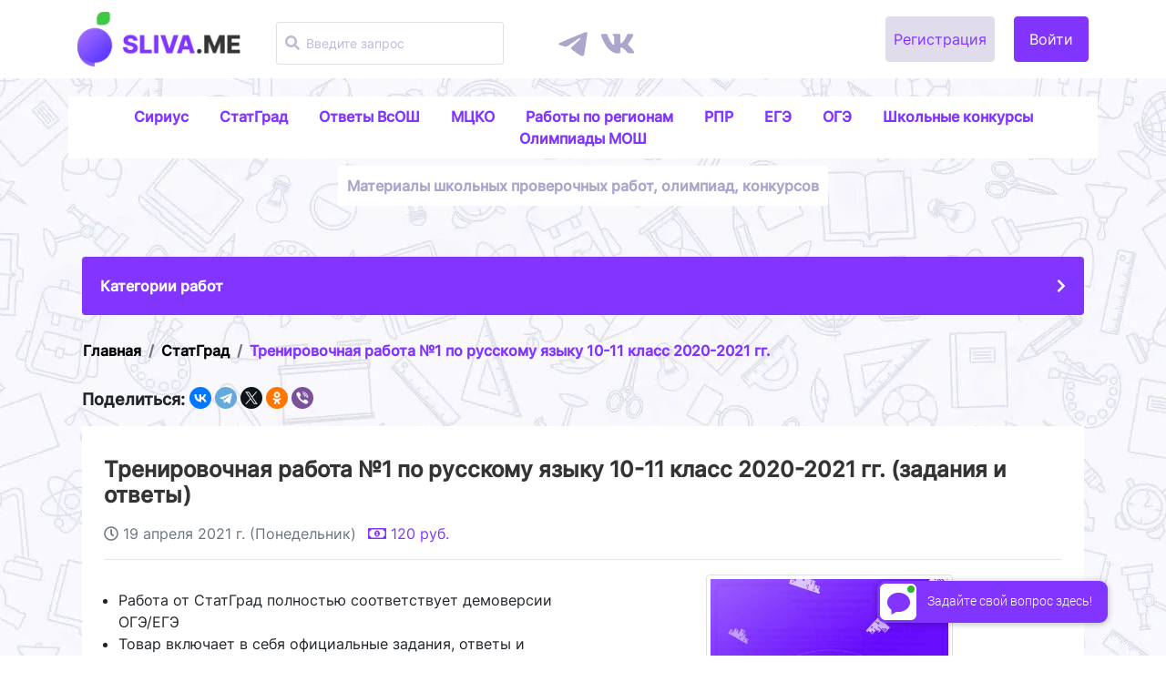

--- FILE ---
content_type: text/html; charset=utf-8
request_url: https://sliva.me/good/zadaniya-otveti-i-resheniya-statgrad-20-russkij-yazik/
body_size: 71435
content:



<!DOCTYPE html>
<html lang="ru">
    <head itemscope itemtype="http://schema.org/WPHeader">
        <meta charset="utf-8">
        
            <title itemprop="headline">СтатГрад 2021, Тренировочная работа №1 по русскому языку 10-11 класс 2020-2021 гг. – задания и ответы – СЛИВА</title>
        

        
            <meta name="description" content="Задания, ответы и решения СтатГрад Тренировочная работа №1 по русскому языку 10-11 класс 2020-2021 гг. После оплаты будет доступна
ссылка для скачивания.">
        
        <meta name="viewport" content="width=device-width, initial-scale=1.0">
        <link rel="stylesheet" type="text/css" href="https://cdn.sliva.cc/static/css/slick.min.css">
        <link rel="stylesheet" type="text/css" href="https://cdn.sliva.cc/static/css/slick-theme.min.css">
        <link rel="stylesheet" type="text/css" href="https://cdn.sliva.cc/static/css/slick-lightbox.css">
        <link rel="stylesheet" type="text/css" href="https://cdn.sliva.cc/static/css/bootstrap.min.css">
        <link rel="stylesheet" type="text/css" href="https://cdn.sliva.cc/static/css/styles.min.css">
        <link rel="stylesheet" type="text/css" href="https://cdn.sliva.cc/static/css/colors.css">
        <link rel="stylesheet" type="text/css" href="https://cdn.sliva.cc/static/css/bootstrap-datepicker.min.css">
        <link rel="icon" href="https://cdn.sliva.cc/static/img/favicon.png">
        <link rel="canonical" href="https://sliva.me/good/zadaniya-otveti-i-resheniya-statgrad-20-russkij-yazik/">
        <script src="https://cdn.sliva.cc/static/js/fa.min.js" async></script>
        <script src="https://cdn.sliva.cc/static/js/jquery.slim.min.js" defer></script>
        <script src="https://cdn.sliva.cc/static/js/bootstrap.min.js" defer></script>
        <script src="https://cdn.sliva.cc/static/js/slick-carousel.min.js" defer></script>
        <script src="https://cdn.sliva.cc/static/js/slick-lightbox.min.js" defer></script>
        <script src="https://cdn.sliva.cc/static/js/bootstrap-datepicker.min.js" defer></script>
        <script src="https://cdn.sliva.cc/static/js/bootstrap-datepicker.ru.min.js" defer></script>
        <script src="https://cdn.sliva.cc/static/js/script.js"></script>
        <script src="https://yastatic.net/share2/share.js" async></script>

        <meta name="yandex-verification" content="497a8eed4377b3d1">
        <meta name="google-site-verification" content="F65b7Necvh0fxgF2CsdqD0rS7uOHxeinQrfBWgjv3lc">
        <meta name="verification" content="e6cbc650cd5798a05dfd0f51d14cde5c">
        <meta name="enot" content="a428399d">
        
    </head>
    <body>
        <nav class="navbar navbar-expand-lg navbar-light bg-light">
            <div class="container">
                <div class="d-flex flex-column text-center">
                    <a class="navbar-brand mr-0" href="/" itemscope itemtype="http://schema.org/Organization">
                        <img src="https://cdn.sliva.cc/static/img/logo.main.png" srcset="https://cdn.sliva.cc/static/img/logo.main%40x2.png 2x" alt="Sliva.me" itemprop="logo">
                        <meta itemprop="address" content="142784, Россия, Московская область, г. Москва, д. Румянцево, ст. 1, блок А">
                        <meta itemprop="name" content="Sliva">
                        <meta itemprop="telephone" content="+79651646086">
                    </a>
                </div>
                <div class="search d-none d-lg-block mt-2 mx-5">
                    <div class="form-group" itemscope="" itemtype="http://schema.org/WebSite">
                        <form class="form-inline" action="/search/" method="get" itemprop="potentialAction" itemscope="" itemtype="http://schema.org/SearchAction">
                            <span class="fa fa-search form-control-icon" ></span>
                            <input class="form-control w-100 form-control-sm border" placeholder="Введите запрос" name="query" itemprop="query-input">
                        </form>
                    </div>
                </div>
                <div class="flex-fill d-block d-lg-none"></div>
                <div>
                    <a href="https://t.me/slivame_chat" target="_blank" rel="nofollow" class="mr-md-2 mr-1">
                        <img class="nav-social" src="https://cdn.sliva.cc/static/img/telegram-icon.svg" alt="https://t.me/slivame_chat">
                    </a>
                    <a href="https://vk.ru/sliva_me" target="_blank" rel="nofollow" class="mr-1">
                        <img class="nav-social" src="https://cdn.sliva.cc/static/img/vk-icon.svg" alt="https://vk.ru/sliva_me">
                    </a>
                </div>
                <div class="flex-lg-fill"></div>

                
                <a aria-label="Вход" class="navbar-toggler mr-1 mr-md-3" href="/accounts/login/"><span class="fas fa-user" style="width: 1.5em; height: 1.5em;"></span></a>
                
                <button class="navbar-toggler collapsed" type="button" data-toggle="collapse"
                    data-target="#navbarResponsive" aria-controls="navbarResponsive" aria-expanded="false"
                    aria-label="Раскрыть меню">
                    <span class="navbar-toggler-icon"></span>
                </button>
                <div class="collapse navbar-collapse" id="navbarResponsive">
                    <div class="navbar-nav ml-auto">
                        <div class="d-grid d-lg-none mt-3 category-container">
                            
                                <a href="/category/zadaniya-otveti-i-resheniya-statgrad-2/">
                                    <div class="mb-3 mb-lg-0 category card" style="background: url(https://cdn.sliva.cc/media/af276262869e4c9fa6ebece668944cb6.png) no-repeat top center / cover !important;">
                                        
                                            <picture>
                                                <source type="image/webp" srcset="https://cdn.sliva.cc/media/54a6baaca31e475ea29a2bedaad73006.webp">
                                                <img class="category__image" src="https://cdn.sliva.cc/media/54a6baaca31e475ea29a2bedaad73006.png" alt="СтатГрад" loading="lazy">
                                            </picture>
                                        
                                        <h6 class="mb-0">СтатГрад</h6>
                                    </div>
                                </a>
                            
                                <a href="/category/vserossijskaya-olimpiada-shkolnikov-vsosh-zadaniya-otveti-i-resheniya-61/">
                                    <div class="mb-3 mb-lg-0 category card" style="background: url(https://cdn.sliva.cc/media/73b6dc44822f4a2e92c4ce96e88c73e7.png) no-repeat top center / cover !important;">
                                        
                                            <picture>
                                                <source type="image/webp" srcset="https://cdn.sliva.cc/media/6abebd16836c470db24ac42ba33f4c43.webp">
                                                <img class="category__image" src="https://cdn.sliva.cc/media/6abebd16836c470db24ac42ba33f4c43.png" alt="Олимпиады ВОШ 2021-2025" loading="lazy">
                                            </picture>
                                        
                                        <h6 class="mb-0">Олимпиады ВОШ 2021-2025</h6>
                                    </div>
                                </a>
                            
                                <a href="/category/vsosh-sirius-2021-2025-zadaniya-i-otveti-1/">
                                    <div class="mb-3 mb-lg-0 category card" style="background: url(https://cdn.sliva.cc/media/128b67909e3140b6a21d49797e5ff75c.png) no-repeat top center / cover !important;">
                                        
                                            <picture>
                                                <source type="image/webp" srcset="https://cdn.sliva.cc/media/c6b9e221c5d04d05bb7ed4614dbfe16c.webp">
                                                <img class="category__image" src="https://cdn.sliva.cc/media/c6b9e221c5d04d05bb7ed4614dbfe16c.png" alt="ВОШ центр «Сириус» 2021-2025" loading="lazy">
                                            </picture>
                                        
                                        <h6 class="mb-0">ВОШ центр «Сириус» 2021-2025</h6>
                                    </div>
                                </a>
                            
                                <a href="/category/zadaniya-otveti-i-resheniya-mcko-58/">
                                    <div class="mb-3 mb-lg-0 category card" style="background: url(https://cdn.sliva.cc/media/075f33a6e8c643e6b836561fffeba442.png) no-repeat top center / cover !important;">
                                        
                                            <picture>
                                                <source type="image/webp" srcset="https://cdn.sliva.cc/media/fb5d91e8d0a14468a93ae1cddae99837.webp">
                                                <img class="category__image" src="https://cdn.sliva.cc/media/fb5d91e8d0a14468a93ae1cddae99837.png" alt="Работы МЦКО (г. Москва)" loading="lazy">
                                            </picture>
                                        
                                        <h6 class="mb-0">Работы МЦКО (г. Москва)</h6>
                                    </div>
                                </a>
                            
                                <a href="/category/zadaniya-otveti-i-resheniya-shkolnye-konkursy-4/">
                                    <div class="mb-3 mb-lg-0 category card" style="background: url(https://cdn.sliva.cc/media/34450d0949734ea18649a5fbbbea9a04.png) no-repeat top center / cover !important;">
                                        
                                            <picture>
                                                <source type="image/webp" srcset="https://cdn.sliva.cc/media/7e1b8c83900646179db02d75b706c63f.webp">
                                                <img class="category__image" src="https://cdn.sliva.cc/media/7e1b8c83900646179db02d75b706c63f.png" alt="Школьные конкурсы" loading="lazy">
                                            </picture>
                                        
                                        <h6 class="mb-0">Школьные конкурсы</h6>
                                    </div>
                                </a>
                            
                                <a href="/category/zadaniya-i-otveti-56-region-6/">
                                    <div class="mb-3 mb-lg-0 category card" style="background: url(https://cdn.sliva.cc/media/6a660a08dd094f00bbd476df4a680a49.png) no-repeat top center / cover !important;">
                                        
                                            <picture>
                                                <source type="image/webp" srcset="https://cdn.sliva.cc/media/0dd47bf63f444444bc999a06930ea521.webp">
                                                <img class="category__image" src="https://cdn.sliva.cc/media/0dd47bf63f444444bc999a06930ea521.png" alt="Мониторинги для 56 региона" loading="lazy">
                                            </picture>
                                        
                                        <h6 class="mb-0">Мониторинги для 56 региона</h6>
                                    </div>
                                </a>
                            
                                <a href="/category/zadaniya-otveti-i-resheniya-rdr-62/">
                                    <div class="mb-3 mb-lg-0 category card" style="background: url(https://cdn.sliva.cc/media/fa38f1fa22a74a499a551a334bec54fe.png) no-repeat top center / cover !important;">
                                        
                                            <picture>
                                                <source type="image/webp" srcset="https://cdn.sliva.cc/media/ee1a5e35a5144b10ad623f53af86c3a6.webp">
                                                <img class="category__image" src="https://cdn.sliva.cc/media/ee1a5e35a5144b10ad623f53af86c3a6.png" alt="Работы РДР" loading="lazy">
                                            </picture>
                                        
                                        <h6 class="mb-0">Работы РДР</h6>
                                    </div>
                                </a>
                            
                                <a href="/category/zadaniya-otveti-i-resheniya-rpr-63/">
                                    <div class="mb-3 mb-lg-0 category card" style="background: url(https://cdn.sliva.cc/media/b640eebb73724ebaada6b522fcb00225.png) no-repeat top center / cover !important;">
                                        
                                            <picture>
                                                <source type="image/webp" srcset="https://cdn.sliva.cc/media/e76ae7f4d62f4afea3255c86d0189b5e.webp">
                                                <img class="category__image" src="https://cdn.sliva.cc/media/e76ae7f4d62f4afea3255c86d0189b5e.png" alt="Работы РПР" loading="lazy">
                                            </picture>
                                        
                                        <h6 class="mb-0">Работы РПР</h6>
                                    </div>
                                </a>
                            
                                <a href="/category/zadaniya-otveti-i-resheniya-kdr-64/">
                                    <div class="mb-3 mb-lg-0 category card" style="background: url(https://cdn.sliva.cc/media/72ff9f6bb9e34b08b5c1fe8db6ceed19.png) no-repeat top center / cover !important;">
                                        
                                            <picture>
                                                <source type="image/webp" srcset="https://cdn.sliva.cc/media/4805a55989234074b32b4702a24ea5b3.webp">
                                                <img class="category__image" src="https://cdn.sliva.cc/media/4805a55989234074b32b4702a24ea5b3.png" alt="Работы КДР (23, 24 регион)" loading="lazy">
                                            </picture>
                                        
                                        <h6 class="mb-0">Работы КДР (23, 24 регион)</h6>
                                    </div>
                                </a>
                            
                                <a href="/category/itogovoe-sobesedovanie-po-russkomu-yazyku-8/">
                                    <div class="mb-3 mb-lg-0 category card" style="background: url(https://cdn.sliva.cc/media/6226fe278aff4f21b6c4eef06a9da4ec.png) no-repeat top center / cover !important;">
                                        
                                            <picture>
                                                <source type="image/webp" srcset="https://cdn.sliva.cc/media/accf10d5990e42e1b8b50b6a3c0379ef.webp">
                                                <img class="category__image" src="https://cdn.sliva.cc/media/accf10d5990e42e1b8b50b6a3c0379ef.png" alt="Итоговое собеседование" loading="lazy">
                                            </picture>
                                        
                                        <h6 class="mb-0">Итоговое собеседование</h6>
                                    </div>
                                </a>
                            
                                <a href="/category/itogovoe-sochinenie-2021-2022-7/">
                                    <div class="mb-3 mb-lg-0 category card" style="background: url(https://cdn.sliva.cc/media/5c38c067c85d42fc9e8997e43e26fccd.png) no-repeat top center / cover !important;">
                                        
                                            <picture>
                                                <source type="image/webp" srcset="https://cdn.sliva.cc/media/2642045a293b4e3e8acfdd01c685b076.webp">
                                                <img class="category__image" src="https://cdn.sliva.cc/media/2642045a293b4e3e8acfdd01c685b076.png" alt="Итоговое сочинение" loading="lazy">
                                            </picture>
                                        
                                        <h6 class="mb-0">Итоговое сочинение</h6>
                                    </div>
                                </a>
                            
                                <a href="/category/zadaniya-i-otveti-egkr-131/">
                                    <div class="mb-3 mb-lg-0 category card" style="background: url(https://cdn.sliva.cc/media/787a367ac8924411ab75d0b9399de95e.png) no-repeat top center / cover !important;">
                                        
                                            <picture>
                                                <source type="image/webp" srcset="https://cdn.sliva.cc/media/fe4ee1b240264b06a429244dd1724300.webp">
                                                <img class="category__image" src="https://cdn.sliva.cc/media/fe4ee1b240264b06a429244dd1724300.png" alt="Ответы ЕГКР" loading="lazy">
                                            </picture>
                                        
                                        <h6 class="mb-0">Ответы ЕГКР</h6>
                                    </div>
                                </a>
                            
                                <a href="/category/olimpiadnye-zadaniya-i-otvety-72/">
                                    <div class="mb-3 mb-lg-0 category card" style="background: url(https://cdn.sliva.cc/media/2223a8ed01eb4a309cb471cd446eaea2.png) no-repeat top center / cover !important;">
                                        
                                            <picture>
                                                <source type="image/webp" srcset="https://cdn.sliva.cc/media/dfa2ee986e104e7dbf0b52c0bb9ee294.webp">
                                                <img class="category__image" src="https://cdn.sliva.cc/media/dfa2ee986e104e7dbf0b52c0bb9ee294.png" alt="Подготовка к ВсОШ" loading="lazy">
                                            </picture>
                                        
                                        <h6 class="mb-0">Подготовка к ВсОШ</h6>
                                    </div>
                                </a>
                            
                                <a href="/category/uchebnie-posobia-ege-119/">
                                    <div class="mb-3 mb-lg-0 category card" style="background: url(https://cdn.sliva.cc/media/7265c7f64601481aa6cb9c71442f671c.png) no-repeat top center / cover !important;">
                                        
                                            <picture>
                                                <source type="image/webp" srcset="https://cdn.sliva.cc/media/b83aa8917ae04b8f9036732504ea2452.webp">
                                                <img class="category__image" src="https://cdn.sliva.cc/media/b83aa8917ae04b8f9036732504ea2452.png" alt="Подготовка к ЕГЭ" loading="lazy">
                                            </picture>
                                        
                                        <h6 class="mb-0">Подготовка к ЕГЭ</h6>
                                    </div>
                                </a>
                            
                                <a href="/category/uchebnie-posobia-oge-124/">
                                    <div class="mb-3 mb-lg-0 category card" style="background: url(https://cdn.sliva.cc/media/a3f1cde5448f40c2826d76b0466c3032.png) no-repeat top center / cover !important;">
                                        
                                            <picture>
                                                <source type="image/webp" srcset="https://cdn.sliva.cc/media/df4f7c9f16754cfdb0d6f5f7c1c1acd9.webp">
                                                <img class="category__image" src="https://cdn.sliva.cc/media/df4f7c9f16754cfdb0d6f5f7c1c1acd9.png" alt="Подготовка к ОГЭ" loading="lazy">
                                            </picture>
                                        
                                        <h6 class="mb-0">Подготовка к ОГЭ</h6>
                                    </div>
                                </a>
                            
                                <a href="/category/razgovory-o-vazhnom-125/">
                                    <div class="mb-3 mb-lg-0 category card" style="background: url(https://cdn.sliva.cc/media/8cfcace497ab4523ad143f50bf0f2a18.png) no-repeat top center / cover !important;">
                                        
                                            <picture>
                                                <source type="image/webp" srcset="https://cdn.sliva.cc/media/28f989403a8f4c21aa464f550e271568.webp">
                                                <img class="category__image" src="https://cdn.sliva.cc/media/28f989403a8f4c21aa464f550e271568.png" alt="«Разговоры о важном»" loading="lazy">
                                            </picture>
                                        
                                        <h6 class="mb-0">«Разговоры о важном»</h6>
                                    </div>
                                </a>
                            
                                <a href="/category/moskovskaya-olimpiada-shkolnikov-mosh-zadaniya-otveti-i-resheniya-139/">
                                    <div class="mb-3 mb-lg-0 category card" style="background: url(https://cdn.sliva.cc/media/a7c8d961cec048f992c30fc3b537faec.png) no-repeat top center / cover !important;">
                                        
                                            <picture>
                                                <source type="image/webp" srcset="https://cdn.sliva.cc/media/ce70cf3498ba4b2f964b4678c8bf602e.webp">
                                                <img class="category__image" src="https://cdn.sliva.cc/media/ce70cf3498ba4b2f964b4678c8bf602e.png" alt="Олимпиады МОШ" loading="lazy">
                                            </picture>
                                        
                                        <h6 class="mb-0">Олимпиады МОШ</h6>
                                    </div>
                                </a>
                            
                        </div>
                        
                            <div class="nav-item d-none d-lg-block ml-3">
                                <a class="btn btn-secondary px-2 mr-3" href="/accounts/register/" role="button">Регистрация</a>
                                <a class="btn btn-primary px-3" href="/accounts/login/" role="button">Войти</a>
                            </div>
                        
                    </div>
                </div>
            </div>
        </nav>
        
    <div class="mx-lg-5">
        <div class="container content">
            <div class="row slogan justify-content-center">
                <span class="text-center" itemscope itemtype="http://schema.org/SiteNavigationElement">
                    
                        <a class="col whitespace-nowrap" itemprop="url" href="/category/zadaniya-otvety-i-resheniya-shkolnyy-etap-sirius-82/">Сириус</a>
                    
                        <a class="col whitespace-nowrap" itemprop="url" href="/category/zadaniya-otveti-i-resheniya-statgrad-2/">СтатГрад</a>
                    
                        <a class="col whitespace-nowrap" itemprop="url" href="/category/vserossijskaya-olimpiada-shkolnikov-vsosh-zadaniya-otveti-i-resheniya-61/">Ответы ВсОШ</a>
                    
                        <a class="col whitespace-nowrap" itemprop="url" href="/category/zadaniya-otveti-i-resheniya-mcko-58/">МЦКО</a>
                    
                        <a class="col whitespace-nowrap" itemprop="url" href="/category/zadaniya-otveti-i-resheniya-rdr-62/">Работы по регионам</a>
                    
                        <a class="col whitespace-nowrap" itemprop="url" href="/category/zadaniya-otveti-i-resheniya-rpr-63/">РПР</a>
                    
                        <a class="col whitespace-nowrap" itemprop="url" href="/category/uchebnie-posobia-ege-119/">ЕГЭ</a>
                    
                        <a class="col whitespace-nowrap" itemprop="url" href="/category/uchebnie-posobia-oge-124/">ОГЭ</a>
                    
                        <a class="col whitespace-nowrap" itemprop="url" href="/category/zadaniya-otveti-i-resheniya-shkolnye-konkursy-4/">Школьные конкурсы</a>
                    
                        <a class="col whitespace-nowrap" itemprop="url" href="https://sliva.me/category/moskovskaya-olimpiada-shkolnikov-mosh-zadaniya-otveti-i-resheniya-139/">Олимпиады МОШ</a>
                    
                </span>
            </div>
            <div class="row mb-3 justify-content-center slogan mt-2">
                <span class="text-center text-lg-left">
                    Материалы школьных проверочных работ, олимпиад, конкурсов
                </span>
            </div>
            
            
        </div>
        <div class="container content">
            <div class="search d-block mb-3 d-lg-none">
                <div class="form-group" itemscope="" itemtype="http://schema.org/WebSite">
                    <form class="form-inline" action="/search/" method="get" itemprop="potentialAction" itemscope="" itemtype="http://schema.org/SearchAction">
                        <span class="fa fa-search form-control-icon"></span>
                        <input class="form-control w-100" placeholder="Введите запрос" name="query" itemprop="query-input">
                    </form>
                </div>
            </div>
            <div
                class="d-none d-lg-block card spoiler bg-primary collapsed"
                data-toggle="collapse"
                data-target="#collapse_categories"
                aria-expanded="true"
                aria-controls="collapse_categories"
                role="directory"
            >
                <div class="card-body">
                    <div class="card-title row mb-0">
                        <div class="spoiler__title flex-fill">Категории работ</div>
                        <div class="spoiler__arrow spoiler__arrow-right"><i class="fas fa-chevron-right"></i></div>
                        <div class="spoiler__arrow spoiler__arrow-down"><i class="fas fa-chevron-down"></i></div>
                    </div>
                </div>
            </div>
            <div class="card p-3 collapse" id="collapse_categories" role="directory">
                <div class="d-grid category-container">
                    
                        <a href="/category/zadaniya-otveti-i-resheniya-statgrad-2/">
                            <div class="mb-3 mb-lg-0 category card" style="background: url(https://cdn.sliva.cc/media/af276262869e4c9fa6ebece668944cb6.png) no-repeat top center / cover !important;">
                                
                                    <picture>
                                        <source type="image/webp" srcset="https://cdn.sliva.cc/media/54a6baaca31e475ea29a2bedaad73006.webp">
                                        <img class="category__image" src="https://cdn.sliva.cc/media/54a6baaca31e475ea29a2bedaad73006.png" alt="СтатГрад">
                                    </picture>
                                
                                <h6 class="mb-0">СтатГрад</h6>
                            </div>
                        </a>
                    
                        <a href="/category/vserossijskaya-olimpiada-shkolnikov-vsosh-zadaniya-otveti-i-resheniya-61/">
                            <div class="mb-3 mb-lg-0 category card" style="background: url(https://cdn.sliva.cc/media/73b6dc44822f4a2e92c4ce96e88c73e7.png) no-repeat top center / cover !important;">
                                
                                    <picture>
                                        <source type="image/webp" srcset="https://cdn.sliva.cc/media/6abebd16836c470db24ac42ba33f4c43.webp">
                                        <img class="category__image" src="https://cdn.sliva.cc/media/6abebd16836c470db24ac42ba33f4c43.png" alt="Олимпиады ВОШ 2021-2025">
                                    </picture>
                                
                                <h6 class="mb-0">Олимпиады ВОШ 2021-2025</h6>
                            </div>
                        </a>
                    
                        <a href="/category/vsosh-sirius-2021-2025-zadaniya-i-otveti-1/">
                            <div class="mb-3 mb-lg-0 category card" style="background: url(https://cdn.sliva.cc/media/128b67909e3140b6a21d49797e5ff75c.png) no-repeat top center / cover !important;">
                                
                                    <picture>
                                        <source type="image/webp" srcset="https://cdn.sliva.cc/media/c6b9e221c5d04d05bb7ed4614dbfe16c.webp">
                                        <img class="category__image" src="https://cdn.sliva.cc/media/c6b9e221c5d04d05bb7ed4614dbfe16c.png" alt="ВОШ центр «Сириус» 2021-2025">
                                    </picture>
                                
                                <h6 class="mb-0">ВОШ центр «Сириус» 2021-2025</h6>
                            </div>
                        </a>
                    
                        <a href="/category/zadaniya-otveti-i-resheniya-mcko-58/">
                            <div class="mb-3 mb-lg-0 category card" style="background: url(https://cdn.sliva.cc/media/075f33a6e8c643e6b836561fffeba442.png) no-repeat top center / cover !important;">
                                
                                    <picture>
                                        <source type="image/webp" srcset="https://cdn.sliva.cc/media/fb5d91e8d0a14468a93ae1cddae99837.webp">
                                        <img class="category__image" src="https://cdn.sliva.cc/media/fb5d91e8d0a14468a93ae1cddae99837.png" alt="Работы МЦКО (г. Москва)">
                                    </picture>
                                
                                <h6 class="mb-0">Работы МЦКО (г. Москва)</h6>
                            </div>
                        </a>
                    
                        <a href="/category/zadaniya-otveti-i-resheniya-shkolnye-konkursy-4/">
                            <div class="mb-3 mb-lg-0 category card" style="background: url(https://cdn.sliva.cc/media/34450d0949734ea18649a5fbbbea9a04.png) no-repeat top center / cover !important;">
                                
                                    <picture>
                                        <source type="image/webp" srcset="https://cdn.sliva.cc/media/7e1b8c83900646179db02d75b706c63f.webp">
                                        <img class="category__image" src="https://cdn.sliva.cc/media/7e1b8c83900646179db02d75b706c63f.png" alt="Школьные конкурсы">
                                    </picture>
                                
                                <h6 class="mb-0">Школьные конкурсы</h6>
                            </div>
                        </a>
                    
                        <a href="/category/zadaniya-i-otveti-56-region-6/">
                            <div class="mb-3 mb-lg-0 category card" style="background: url(https://cdn.sliva.cc/media/6a660a08dd094f00bbd476df4a680a49.png) no-repeat top center / cover !important;">
                                
                                    <picture>
                                        <source type="image/webp" srcset="https://cdn.sliva.cc/media/0dd47bf63f444444bc999a06930ea521.webp">
                                        <img class="category__image" src="https://cdn.sliva.cc/media/0dd47bf63f444444bc999a06930ea521.png" alt="Мониторинги для 56 региона">
                                    </picture>
                                
                                <h6 class="mb-0">Мониторинги для 56 региона</h6>
                            </div>
                        </a>
                    
                        <a href="/category/zadaniya-otveti-i-resheniya-rdr-62/">
                            <div class="mb-3 mb-lg-0 category card" style="background: url(https://cdn.sliva.cc/media/fa38f1fa22a74a499a551a334bec54fe.png) no-repeat top center / cover !important;">
                                
                                    <picture>
                                        <source type="image/webp" srcset="https://cdn.sliva.cc/media/ee1a5e35a5144b10ad623f53af86c3a6.webp">
                                        <img class="category__image" src="https://cdn.sliva.cc/media/ee1a5e35a5144b10ad623f53af86c3a6.png" alt="Работы РДР">
                                    </picture>
                                
                                <h6 class="mb-0">Работы РДР</h6>
                            </div>
                        </a>
                    
                        <a href="/category/zadaniya-otveti-i-resheniya-rpr-63/">
                            <div class="mb-3 mb-lg-0 category card" style="background: url(https://cdn.sliva.cc/media/b640eebb73724ebaada6b522fcb00225.png) no-repeat top center / cover !important;">
                                
                                    <picture>
                                        <source type="image/webp" srcset="https://cdn.sliva.cc/media/e76ae7f4d62f4afea3255c86d0189b5e.webp">
                                        <img class="category__image" src="https://cdn.sliva.cc/media/e76ae7f4d62f4afea3255c86d0189b5e.png" alt="Работы РПР">
                                    </picture>
                                
                                <h6 class="mb-0">Работы РПР</h6>
                            </div>
                        </a>
                    
                        <a href="/category/zadaniya-otveti-i-resheniya-kdr-64/">
                            <div class="mb-3 mb-lg-0 category card" style="background: url(https://cdn.sliva.cc/media/72ff9f6bb9e34b08b5c1fe8db6ceed19.png) no-repeat top center / cover !important;">
                                
                                    <picture>
                                        <source type="image/webp" srcset="https://cdn.sliva.cc/media/4805a55989234074b32b4702a24ea5b3.webp">
                                        <img class="category__image" src="https://cdn.sliva.cc/media/4805a55989234074b32b4702a24ea5b3.png" alt="Работы КДР (23, 24 регион)">
                                    </picture>
                                
                                <h6 class="mb-0">Работы КДР (23, 24 регион)</h6>
                            </div>
                        </a>
                    
                        <a href="/category/itogovoe-sobesedovanie-po-russkomu-yazyku-8/">
                            <div class="mb-3 mb-lg-0 category card" style="background: url(https://cdn.sliva.cc/media/6226fe278aff4f21b6c4eef06a9da4ec.png) no-repeat top center / cover !important;">
                                
                                    <picture>
                                        <source type="image/webp" srcset="https://cdn.sliva.cc/media/accf10d5990e42e1b8b50b6a3c0379ef.webp">
                                        <img class="category__image" src="https://cdn.sliva.cc/media/accf10d5990e42e1b8b50b6a3c0379ef.png" alt="Итоговое собеседование">
                                    </picture>
                                
                                <h6 class="mb-0">Итоговое собеседование</h6>
                            </div>
                        </a>
                    
                        <a href="/category/itogovoe-sochinenie-2021-2022-7/">
                            <div class="mb-3 mb-lg-0 category card" style="background: url(https://cdn.sliva.cc/media/5c38c067c85d42fc9e8997e43e26fccd.png) no-repeat top center / cover !important;">
                                
                                    <picture>
                                        <source type="image/webp" srcset="https://cdn.sliva.cc/media/2642045a293b4e3e8acfdd01c685b076.webp">
                                        <img class="category__image" src="https://cdn.sliva.cc/media/2642045a293b4e3e8acfdd01c685b076.png" alt="Итоговое сочинение">
                                    </picture>
                                
                                <h6 class="mb-0">Итоговое сочинение</h6>
                            </div>
                        </a>
                    
                        <a href="/category/zadaniya-i-otveti-egkr-131/">
                            <div class="mb-3 mb-lg-0 category card" style="background: url(https://cdn.sliva.cc/media/787a367ac8924411ab75d0b9399de95e.png) no-repeat top center / cover !important;">
                                
                                    <picture>
                                        <source type="image/webp" srcset="https://cdn.sliva.cc/media/fe4ee1b240264b06a429244dd1724300.webp">
                                        <img class="category__image" src="https://cdn.sliva.cc/media/fe4ee1b240264b06a429244dd1724300.png" alt="Ответы ЕГКР">
                                    </picture>
                                
                                <h6 class="mb-0">Ответы ЕГКР</h6>
                            </div>
                        </a>
                    
                        <a href="/category/olimpiadnye-zadaniya-i-otvety-72/">
                            <div class="mb-3 mb-lg-0 category card" style="background: url(https://cdn.sliva.cc/media/2223a8ed01eb4a309cb471cd446eaea2.png) no-repeat top center / cover !important;">
                                
                                    <picture>
                                        <source type="image/webp" srcset="https://cdn.sliva.cc/media/dfa2ee986e104e7dbf0b52c0bb9ee294.webp">
                                        <img class="category__image" src="https://cdn.sliva.cc/media/dfa2ee986e104e7dbf0b52c0bb9ee294.png" alt="Подготовка к ВсОШ">
                                    </picture>
                                
                                <h6 class="mb-0">Подготовка к ВсОШ</h6>
                            </div>
                        </a>
                    
                        <a href="/category/uchebnie-posobia-ege-119/">
                            <div class="mb-3 mb-lg-0 category card" style="background: url(https://cdn.sliva.cc/media/7265c7f64601481aa6cb9c71442f671c.png) no-repeat top center / cover !important;">
                                
                                    <picture>
                                        <source type="image/webp" srcset="https://cdn.sliva.cc/media/b83aa8917ae04b8f9036732504ea2452.webp">
                                        <img class="category__image" src="https://cdn.sliva.cc/media/b83aa8917ae04b8f9036732504ea2452.png" alt="Подготовка к ЕГЭ">
                                    </picture>
                                
                                <h6 class="mb-0">Подготовка к ЕГЭ</h6>
                            </div>
                        </a>
                    
                        <a href="/category/uchebnie-posobia-oge-124/">
                            <div class="mb-3 mb-lg-0 category card" style="background: url(https://cdn.sliva.cc/media/a3f1cde5448f40c2826d76b0466c3032.png) no-repeat top center / cover !important;">
                                
                                    <picture>
                                        <source type="image/webp" srcset="https://cdn.sliva.cc/media/df4f7c9f16754cfdb0d6f5f7c1c1acd9.webp">
                                        <img class="category__image" src="https://cdn.sliva.cc/media/df4f7c9f16754cfdb0d6f5f7c1c1acd9.png" alt="Подготовка к ОГЭ">
                                    </picture>
                                
                                <h6 class="mb-0">Подготовка к ОГЭ</h6>
                            </div>
                        </a>
                    
                        <a href="/category/razgovory-o-vazhnom-125/">
                            <div class="mb-3 mb-lg-0 category card" style="background: url(https://cdn.sliva.cc/media/8cfcace497ab4523ad143f50bf0f2a18.png) no-repeat top center / cover !important;">
                                
                                    <picture>
                                        <source type="image/webp" srcset="https://cdn.sliva.cc/media/28f989403a8f4c21aa464f550e271568.webp">
                                        <img class="category__image" src="https://cdn.sliva.cc/media/28f989403a8f4c21aa464f550e271568.png" alt="«Разговоры о важном»">
                                    </picture>
                                
                                <h6 class="mb-0">«Разговоры о важном»</h6>
                            </div>
                        </a>
                    
                        <a href="/category/moskovskaya-olimpiada-shkolnikov-mosh-zadaniya-otveti-i-resheniya-139/">
                            <div class="mb-3 mb-lg-0 category card" style="background: url(https://cdn.sliva.cc/media/a7c8d961cec048f992c30fc3b537faec.png) no-repeat top center / cover !important;">
                                
                                    <picture>
                                        <source type="image/webp" srcset="https://cdn.sliva.cc/media/ce70cf3498ba4b2f964b4678c8bf602e.webp">
                                        <img class="category__image" src="https://cdn.sliva.cc/media/ce70cf3498ba4b2f964b4678c8bf602e.png" alt="Олимпиады МОШ">
                                    </picture>
                                
                                <h6 class="mb-0">Олимпиады МОШ</h6>
                            </div>
                        </a>
                    
                </div>
            </div>
            <div class="mb-5">
                
    
    <nav aria-label="breadcrumb">
        <ol class="breadcrumb" itemscope itemtype="https://schema.org/BreadcrumbList">
            <li class="breadcrumb-item" itemprop="itemListElement" itemscope
            itemtype="https://schema.org/ListItem"><a href="/" itemprop="item"><span itemprop="name">Главная</span></a>
            <meta itemprop="position" content="1" />
        </li>
            
                
                <li class="breadcrumb-item" itemprop="itemListElement" itemscope
                itemtype="https://schema.org/ListItem"><a href="/category/zadaniya-otveti-i-resheniya-statgrad-2/" itemprop="item"><span itemprop="name">СтатГрад</span></a>
                <meta itemprop="position" content="2" />
                </li>
                
            
                
                <li class="breadcrumb-item active d-none d-md-block d-lg-block" aria-current="page" itemprop="itemListElement" itemscope
                itemtype="https://schema.org/ListItem"><span itemprop="name">Тренировочная работа №1 по русскому языку 10-11 класс 2020-2021 гг.</span>
                <meta itemprop="position" content="3" />
                </li>
                
            
        </ol>
    </nav>


    <div class="share mb-3">
    Поделиться: <div class="ya-share2 d-inline-block align-text-bottom" data-curtain data-shape="round" data-services="vkontakte,telegram,twitter,odnoklassniki,viber"></div>
</div>

    <div class="bg-white p-4" itemscope itemtype="http://schema.org/Product">
        <h1 class="title" itemprop="name">
            
                Тренировочная работа №1 по русскому языку 10-11 класс 2020-2021 гг. (задания и ответы)
            
            
        </h1>
        <div class="text-muted mt-3 font-weight-light" style="font-size: 1rem;" itemprop="offers" itemscope itemtype="http://schema.org/Offer">
            <i class="far fa-clock"></i>
            <span class="mr-2">
                <b>19 апреля 2021 г. (Понедельник)</b>
                
            </span>
            
                <b class="text-primary">
                    <i class="far fa-money-bill-alt"></i>
                    <span itemprop="price">120</span>
                    <span itemprop="priceCurrency" content="RUB">руб.</span>
                </b>
            
        </div>
        <hr>
        <div class="row">
            <div class="col-lg-6" itemprop="description">
                
                <p>
                    
                        <ul class="ml-3 pl-0">
                            
                                <li>Работа от СтатГрад полностью соответствует демоверсии ОГЭ/ЕГЭ</li>
                            
                                <li>Товар включает в себя официальные задания, ответы и критерии проверки</li>
                            
                                <li>Официальные задания, ответы и критерии проверки будут доступны сразу после оплаты</li>
                            
                        </ul>
                    
                </p>
                <p>
                    <a href="/manual/"><b>Подробная инструкция по скачиванию и открытию материалов на сайте</b></a>
                </p>
                
                <div>
                    
    
    
        
            <button class="btn btn-secondary mr-2 mb-2 buy-no-auth-in-good-item" data-toggle="modal" data-target="#purchaseAnonModal" onclick="ya_goal('ADD')"><i class="fas fa-wallet"></i> Купить без регистрации</button>
        
        <div class="d-flex">
            <a class="btn btn-primary mr-2 mb-2 login-and-buy" href="/accounts/login/?next=/good/20/" onclick="ya_goal('ADD1')"><i class="fas fa-wallet"></i> Войти и купить</a>
            


    <form action="/cart/add/" method="post">
        <input type="hidden" name="csrfmiddlewaretoken" value="lxs7SMMuYZ9P0fgJ1raaiuhtQVCwPWakasEe7S6RvejsYpH2WNVFG2frl8KqWWrd">
        <input name="id" value="20" hidden>
        
            <input name="type" value="good" hidden>
        
        <button class="btn btn-primary to-cart-btn-in-good d-flex justify-content-center">
            
            <img class="to-cart" alt="В корзину" src="https://cdn.sliva.cc/static/img/to_cart.png">
            
        </button>
    </form>


        </div>
    


                    
                </div>
            </div>
            <div class="col-lg-6">
                
                    
                        <div class="slideshow-big mb-3">
                            
                                <div class="slideshow-big-thumb">
                                    <a href="https://cdn.sliva.cc/media/63c2ff90afe343a581eed637bdfbfd95.jpg" itemscope itemtype="http://schema.org/ImageObject">
                                        <picture>
                                            <source type="image/webp" srcset="https://cdn.sliva.cc/media/63c2ff90afe343a581eed637bdfbfd95.webp">
                                            <img class="slideshow-big-thumb__img mx-auto img-thumbnail" src="https://cdn.sliva.cc/media/63c2ff90afe343a581eed637bdfbfd95.jpg" alt="63c2ff90afe343a581eed637bdfbfd95.jpg" itemprop="contentUrl">
                                        </picture>
                                    </a>
                                </div>
                            
                        </div>
                        <div class="slideshow text-center mx-lg-5">
                            
                        </div>
                    
                    <script>
                        domReady(function() {
                            $('.slideshow-big').slick({
                              slidesToShow: 1,
                              slidesToScroll: 1,
                              arrows: false,
                              fade: true,
                              asNavFor: '.slideshow'
                            }).slickLightbox({
                                src: 'src',
                                itemSelector: '.slideshow-big-thumb__img'
                            });
                            $('.slideshow').slick({
                              slidesToShow: 5,
                              slidesToScroll: 1,
                              asNavFor: '.slideshow-big',
                              focusOnSelect: true
                            });
                        });
                    </script>
                
            </div>
        </div>
    </div>
    <div class="mt-3">
        <div class="bg-white p-4">
            <i>
                Помогла работа? Хочется поделиться? Добро пожаловать в
                <a href="https://vk.ru/topic-123180181_39269010" target="_blank" rel="nofollow" itemprop="url">наши отзывы</a>
            </i>
        </div>
    </div>
    <div class="mt-3">
        <div class="bg-white p-4">
            <h4>Похожие работы</h4>
            <div class="row row-cols-1 row-cols-md-2 row-cols-lg-4 g-3 mt-3">
                
                    <div class="col">
                        <div class="card h-100 text-center">
                            
                            
                                
                                    <a href="/good/zadaniya-otveti-i-resheniya-statgrad-4471-5-klass-russkij-yazik/">
                                
                            

                                <div class="card-body">
                                    
                                        <img class="offers__image" src="https://cdn.sliva.cc/static/img/favicon.png" alt="СтатГрад">
                                    
                                    <div class="card-title">
                                        <h6>Стартовая диагностическая работа по русскому языку 5 класс 2023-2024 гг.</h6>
                                        <small>13 сентября 2023 г. | 150 ₽</small>
                                    </div>
                                </div>
                            </a>
                        </div>
                    </div>
                
                    <div class="col">
                        <div class="card h-100 text-center">
                            
                            
                                
                                    <a href="/good/zadaniya-otveti-i-resheniya-statgrad-4253-11-klass-obshchestvoznanie/">
                                
                            

                                <div class="card-body">
                                    
                                        <img class="offers__image" src="https://cdn.sliva.cc/static/img/favicon.png" alt="СтатГрад">
                                    
                                    <div class="card-title">
                                        <h6>Тренировочная работа №6 по обществознанию 11 класс 2022-2023 гг.</h6>
                                        <small>21 апреля 2023 г. | 150 ₽</small>
                                    </div>
                                </div>
                            </a>
                        </div>
                    </div>
                
                    <div class="col">
                        <div class="card h-100 text-center">
                            
                            
                                
                                    <a href="/good/zadaniya-otveti-i-resheniya-statgrad-10-11-klass-fizika/">
                                
                            

                                <div class="card-body">
                                    
                                        <img class="offers__image" src="https://cdn.sliva.cc/static/img/favicon.png" alt="СтатГрад">
                                    
                                    <div class="card-title">
                                        <h6>Тренировочная работа №5 по физике 11 класс 2020-2021 гг.</h6>
                                        <small>17 мая 2021 г. | 120 ₽</small>
                                    </div>
                                </div>
                            </a>
                        </div>
                    </div>
                
                    <div class="col">
                        <div class="card h-100 text-center">
                            
                            
                                
                                    <a href="/good/zadaniya-otveti-i-resheniya-statgrad-138-9-klass-russkij-yazik/">
                                
                            

                                <div class="card-body">
                                    
                                        <img class="offers__image" src="https://cdn.sliva.cc/static/img/favicon.png" alt="СтатГрад">
                                    
                                    <div class="card-title">
                                        <h6>Тренировочная работа №3 по русскому языку 9 класс 2020-2021 гг.</h6>
                                        <small>18 мая 2021 г. | 120 ₽</small>
                                    </div>
                                </div>
                            </a>
                        </div>
                    </div>
                
            </div>
        </div>
    </div>
    
        
<div class="modal fade" id="purchaseAnonModal" tabindex="-1" role="dialog" aria-labelledby="purchaseAnonModal" aria-hidden="true">
    <div class="modal-dialog modal-dialog-centered modal-lg" role="document">
        <form method="get" action="/payment/invoice/">
            <input type="hidden" name="good_id" value="20">
            <div class="modal-content bg-card p-3">
                <div class="modal-body">
                    <h5>Тренировочная работа №1 по русскому языку 10-11 класс 2020-2021 гг.</h5>
                    <p class="text-primary">
                        <b>19 апреля 2021 г. (Понедельник)</b>
                        
                    </p>
                    
                    <p>
                        <input required class="form-control" type="email" name="email" placeholder="Введите ваш адрес электронной почты">
                    </p>
                    <p class="text-muted">
                         Купленная работа придёт на указанный адрес электронной почты.
                    </p>
                    <p class="text-muted">
                        Чтобы не потерять доступ к ней, рекомендуем <a href="/accounts/login/">войти</a> на сайт, и продолжить покупки после авторизации
                    </p>
                    <div class="row p-3 text-center text-lg-left">
                        <div class="flex-fill">
                            <h6 class="mb-0">Способ оплаты</h6>
                            <img alt="Способы оплаты" class="payment_methods" src="https://cdn.sliva.cc/static/img/payment_methods.png">
                            <input type="hidden" name="provider" value="robokassa">
                        </div>
                        <div class="card p-4 mx-auto mx-lg-0">
                            <h5>К оплате:</h5>
                            <span class="mb-0 text-primary">120 руб.</span>
                        </div>
                    </div>
                    <div class="form-group">
                        <label>
                            <input name="personal_data_consent" required type="checkbox"> Я даю согласие на обработку моих персональных данных в соответствии с <a href="/policy/" target="_blank">Политикой конфиденциальности</a>
                        </label>
                    </div>
                    <div class="form-group">
                        <label>
                            <input type="checkbox" name="rules" required/>
                            Я соглашаюсь с
                            <a href="/agreement/" target="_blank">пользовательским соглашением</a> проекта sliva.me
                            и подтверждаю, что ознакомился с <a href="/manual/" target="_blank">инструкцией по работе с сайтом</a>, а также с описанием к выбранному товару
                        </label>
                    </div>
                        <div class="row">
    <div class="col-12">
        <button class="btn btn-primary btn-lg w-100 mt-3 mt-lg-0" name="provider" value="robokassa_sbp">
            Оплатить
        </button>
    </div>
    
</div>

                </div>
            </div>
        </form>
    </div>
</div>

    

    
    <script>
        domReady(function() {
            if (window.location.hash === "#purchase") {
                
                    $('#purchaseAnonModal').modal('show');
                
            }
        });
    </script>
    

            </div>
        </div>
    </div>

        


<footer class="container" itemscope itemtype="http://schema.org/WPFooter">
    <div class="mt-4 bg-white">
        <div class="container content">
            <div class="row">
                <div class="col-6 col-lg-3 align-items-center d-md-flex flex-row d-none">
                    <a href="/" itemscope itemtype="http://schema.org/Organization">
                        <img src="https://cdn.sliva.cc/static/img/sliva-logo.png" alt="Sliva.me" class="footer-logo" itemprop="logo" loading="lazy">
                        <meta itemprop="address" content="142784, Россия, Московская область, г. Москва, д. Румянцево, ст. 1, блок А">
                        <meta itemprop="name" content="Sliva">
                        <meta itemprop="telephone" content="+79651646086">
                    </a>
                    <div class="footer-slogan">Тренируйся,<br>участвуй,<br>побеждай!</div>
                </div>
                <div class="col-12 col-md-6 col-lg-3">
                    
                        <div class="col-12 d-flex justify-content-center justify-content-md-start footer-text">
                            <a href="/category/zadaniya-otvety-i-resheniya-shkolnyy-etap-sirius-82/">Сириус</a>
                        </div>
                    
                        <div class="col-12 d-flex justify-content-center justify-content-md-start footer-text">
                            <a href="/category/zadaniya-otveti-i-resheniya-statgrad-2/">СтатГрад</a>
                        </div>
                    
                        <div class="col-12 d-flex justify-content-center justify-content-md-start footer-text">
                            <a href="/category/vserossijskaya-olimpiada-shkolnikov-vsosh-zadaniya-otveti-i-resheniya-61/">Ответы ВсОШ</a>
                        </div>
                    
                        <div class="col-12 d-flex justify-content-center justify-content-md-start footer-text">
                            <a href="/category/zadaniya-otveti-i-resheniya-mcko-58/">МЦКО</a>
                        </div>
                    
                        <div class="col-12 d-flex justify-content-center justify-content-md-start footer-text">
                            <a href="/category/zadaniya-otveti-i-resheniya-rdr-62/">Работы по регионам</a>
                        </div>
                    
                        <div class="col-12 d-flex justify-content-center justify-content-md-start footer-text">
                            <a href="/category/zadaniya-otveti-i-resheniya-rpr-63/">РПР</a>
                        </div>
                    
                        <div class="col-12 d-flex justify-content-center justify-content-md-start footer-text">
                            <a href="/category/uchebnie-posobia-ege-119/">ЕГЭ</a>
                        </div>
                    
                        <div class="col-12 d-flex justify-content-center justify-content-md-start footer-text">
                            <a href="/category/uchebnie-posobia-oge-124/">ОГЭ</a>
                        </div>
                    
                        <div class="col-12 d-flex justify-content-center justify-content-md-start footer-text">
                            <a href="/category/zadaniya-otveti-i-resheniya-shkolnye-konkursy-4/">Школьные конкурсы</a>
                        </div>
                    
                        <div class="col-12 d-flex justify-content-center justify-content-md-start footer-text">
                            <a href="https://sliva.me/category/moskovskaya-olimpiada-shkolnikov-mosh-zadaniya-otveti-i-resheniya-139/">Олимпиады МОШ</a>
                        </div>
                    
                </div>
                <div class="col-12 col-md-6 col-lg-3" itemscope itemtype="http://schema.org/Review">
                    <div class="col-12 d-flex justify-content-center justify-content-md-start footer-text" itemprop="itemReviewed">
                        <a href="/about/">О нас</a>
                    </div>
                    <div class="col-12 d-flex justify-content-center justify-content-md-start footer-text">
                        <a href="/contacts/">Контакты для связи</a>
                    </div>
                    <div class="col-12 d-flex justify-content-center justify-content-md-start footer-text">
                        <a href="/refund/" rel="nofollow" >Возврат средств</a>
                    </div>
                    <div class="col-12 d-flex justify-content-center justify-content-md-start footer-text">
                        <a href="https://vk.ru/topic-123180181_39269010" target="_blank" rel="nofollow">Наши отзывы</a>
                    </div>
                    <div class="col-12 d-flex justify-content-center justify-content-md-start footer-text">
                        <a href="/manual/" rel="nofollow" >Инструкции</a>
                    </div>
                    <div class="col-12 d-flex justify-content-center justify-content-md-start footer-text">
                        <a href="/agreement/" rel="nofollow" >Пользовательское соглашение</a>
                    </div>
                    <div class="col-12 d-flex justify-content-center justify-content-md-start footer-text">
                        <a href="/policy/" rel="nofollow" >Политика конфиденциальности</a>
                    </div>
                    <div class="col-12 d-flex justify-content-center justify-content-md-start footer-text">
                        <a href="/cookie_agreement/" rel="nofollow" >Соглашение об использовании cookie-файлов</a>
                    </div>
                    <div class="col-12 d-flex justify-content-center justify-content-md-start footer-text">
                        <a href="/sitemap.html" >Карта сайта</a>
                    </div>
                </div>
                <div class="col-12 col-md-6 col-lg-3" itemscope itemtype="http://schema.org/Organization">
                    <meta itemprop="address" content="142784, Россия, Московская область, г. Москва, д. Румянцево, ст. 1, блок А">
                    <meta itemprop="name" content="Sliva">
                    <meta itemprop="telephone" content="+79651646086">
                    <div class="col-12 d-flex justify-content-center justify-content-md-start footer-text">
                        <span class="text-md-left text-center">Для связи с администрацией и по вопросам технической поддержки: <a href="mailto:support@sliva.cc" itemprop="email">support@sliva.cc</a></span>
                    </div>
                    <div class="col-12 d-lg-block d-none">
                        <a href="https://t.me/slivame_chat" target="_blank" rel="nofollow" class="mr-2">
                            <img class="nav-social" src="https://cdn.sliva.cc/static/img/telegram-icon.svg" alt="https://t.me/slivame_chat" loading="lazy">
                        </a>
                        <a href="https://vk.ru/sliva_me" target="_blank" rel="nofollow">
                            <img class="nav-social" src="https://cdn.sliva.cc/static/img/vk-icon.svg" alt="https://vk.ru/sliva_me" loading="lazy">
                        </a>
                    </div>
                </div>
                <div class="col-12 col-md-6 col-lg-3 align-items-center d-flex flex-row d-md-none justify-content-center">
                    <a href="/" itemscope itemtype="http://schema.org/Organization">
                        <img src="https://cdn.sliva.cc/static/img/sliva-logo.png" alt="Sliva.me" class="footer-logo" itemprop="logo" loading="lazy">
                        <meta itemprop="address" content="142784, Россия, Московская область, г. Москва, д. Румянцево, ст. 1, блок А">
                        <meta itemprop="name" content="Sliva">
                        <meta itemprop="telephone" content="+79651646086">
                    </a>
                    <div class="footer-slogan">Тренируйся,<br>участвуй,<br>побеждай!
                    </div>
                </div>
            </div>
            <div class="d-lg-none d-block text-center bg-white row">
                <a href="https://t.me/slivame_chat" target="_blank" rel="nofollow" class="mr-2">
                    <img class="nav-social" src="https://cdn.sliva.cc/static/img/telegram-icon.svg" alt="https://t.me/slivame_chat" loading="lazy">
                </a>
                <a href="https://vk.ru/sliva_me" target="_blank" rel="nofollow">
                    <img class="nav-social" src="https://cdn.sliva.cc/static/img/vk-icon.svg" alt="https://vk.ru/sliva_me" loading="lazy">
                </a>
            </div>
        </div>
    </div>
    <div class="my-4 text-center after-footer-text">
        © <span itemprop="copyrightYear">2026</span> Образовательный проект sliva.me
    </div>
</footer>

        <button
            type="button"
            class="btn btn-primary btn-round btn-lg"
            id="btn-back-to-top"
            >
          <i class="fas fa-arrow-up"></i>
        </button>
        










        <!-- Envybox Live Chat -->
        <link rel="stylesheet" href="https://cdn.envybox.io/widget/cbk.css">
        <script src="https://cdn.envybox.io/widget/cbk.js?wcb_code=2cb19fe1ab596a19e917fee800fc5641" async></script>
        <!-- /Envybox Live Chat -->

        <!-- Yandex.Metrika counter -->
        <script>
            (function (m, e, t, r, i, k, a) {
                m[i] = m[i] || function () {
                    (m[i].a = m[i].a || []).push(arguments)
                };
                m[i].l = 1 * new Date();
                k = e.createElement(t), a = e.getElementsByTagName(t)[0], k.async = 1, k.src = r, a.parentNode.insertBefore(k, a)
            })
            (window, document, "script", "https://mc.yandex.ru/metrika/tag.js", "ym");

            if (typeof ym !== 'undefined') {
                ym(84624949, "init", {
                    clickmap: true,
                    trackLinks: true,
                    accurateTrackBounce: true,
                    webvisor: true
                });
            }

            window.onload = function() {
                let url = new URL(document.URL);
                if (url.hash === '#cart' && url.pathname !== '/accounts/login/'){
                    $('#cartModal').modal('show')
                }
              };
        </script>
        <noscript>
            <div><img src="https://mc.yandex.ru/watch/84624949" style="position:absolute; left:-9999px;" alt=""></div>
        </noscript>
        <!-- /Yandex.Metrika counter -->
        <script src="https://cdn.jsdelivr.net/npm/bootstrap@5.3.1/dist/js/bootstrap.bundle.min.js" integrity="sha384-HwwvtgBNo3bZJJLYd8oVXjrBZt8cqVSpeBNS5n7C8IVInixGAoxmnlMuBnhbgrkm" crossorigin="anonymous"></script>
    </body>
</html>


--- FILE ---
content_type: text/css
request_url: https://cdn.sliva.cc/static/css/styles.min.css
body_size: 10501
content:
@font-face{font-family:'zag';src:url('../fonts/zag.ttf') format('truetype');font-weight:normal;font-style:normal;font-display:swap}@font-face{font-family:'pzag';src:url('../fonts/pzag.ttf') format('truetype');font-weight:normal;font-style:normal;font-display:swap}@font-face{font-family:'Inter';src:url('../fonts/Inter-Regular.ttf') format('truetype');font-weight:normal;font-style:normal;font-display:swap}@font-face{font-family:'Inter Medium';src:url('../fonts/Inter-Medium.ttf') format('truetype');font-weight:500;font-style:normal;font-display:swap}html{background-image:url('../img/background.webp') !important;background-position:top center}body{background-color:transparent;margin-bottom:20px;font-family:'Inter',sans-serif}a:link,a:visited{color:var(--primary-color)}.active-page-number{z-index:3;color:#fff !important;background-color:var(--primary-color);border-color:var(--primary-color)}a:hover{color:var(--secondary-color)}.page-number:hover{color:var(--primary-color) !important}.text-black:link,.text-black:visited{color:#343434 !important}h1{font-size:24px}h1,h2,h3,h4,h5,h6{font-family:'Inter Medium',sans-serif;color:#343434}.whitespace-nowrap{white-space:nowrap}.bg-light{background-color:#fff !important}.bg-card{background-color:#f7f5fe !important}.bg-primary{background-color:var(--primary-color) !important;color:#fff}a.bg-primary{color:#fff}a.bg-primary:hover{background-color:var(--secondary-color) !important;color:#fff}.text-primary{color:var(--primary-color) !important}.footer-slogan{color:var(--primary-color);font-size:1.2rem}.footer-logo{width:90px;height:90px}.footer-text>span,.footer-text>a{background-color:white;margin-top:1.5px;margin-bottom:1.5px;padding:2px;border-radius:5px}.footer-social,.nav-social{height:36px;margin-top:10px}.card{border:0}.card-title{font-family:'Inter Medium',sans-serif;font-weight:bold;font-size:14px}.card__vip{border:3px solid var(--primary-color)}.form-control{border:0;padding-top:12px !important;padding-bottom:12px !important;height:auto}.input-form-dates{border:1px solid #ced4da;background-color:#e9ecef;width:100px !important}.form-search-control{padding-top:6px !important;padding-bottom:6px !important}.form-search-border-radius{border-radius:.25rem}.btn{padding:12px 41px 12px 41px}.btn-sm{padding:4px 8px 4px 8px}.btn-link{color:var(--primary-color)}.btn-link:hover{color:var(--secondary-color)}.btn-primary{background-color:var(--primary-color);border-color:var(--primary-color);color:white !important}.btn-primary:hover{background-color:var(--secondary-color);border-color:var(--secondary-color)}.btn-outline-primary{border-color:var(--primary-color);color:var(--primary-color) !important}.btn-outline-primary:hover{background-color:var(--secondary-color);border-color:var(--secondary-color);color:white !important}.btn-secondary{color:#706c7a;background-color:#e0dcec;border-color:#e0dcec}.bg-secondary{color:black;background-color:#e0dcec !important;border-color:#e0dcec}.btn-secondary:hover{color:#6e6a77;background-color:#b9b8c5;border-color:#b9b8c5}.breadcrumb{background:0;margin-left:-15px;font-family:'Inter Medium',sans-serif;font-weight:bold;font-size:16px}.breadcrumb-item a{color:black}.breadcrumb-item.active{color:var(--primary-color) !important}.navbar-toggler{font-size:1rem;margin-left:5px;margin-top:10px}.search{margin-left:10px;margin-right:-10px}.search .form-group{margin:0}.search .form-control{padding-left:32px}.search .form-control::placeholder{color:#bebadb}.search .form-control-icon{z-index:2;display:block;width:16px;height:16px;line-height:16px;text-align:center;pointer-events:none;margin-right:-26px;color:#bebadb}.lg-search-input{border:1px solid var(--primary-color);color:var(--primary-color)}.navbar-search.search .form-control{background-color:#f8f6ff}.select-block-filter{width:210px}.navbar-brand>img{width:180px}@media screen and (max-width:420px){.footer-logo{width:70px;height:70px}.nav-social{height:32px;margin-bottom:0rem !important}.footer-slogan{color:var(--primary-color);font-size:1.1rem}.navbar-brand>img{width:155px}}.lg-search-input::placeholder{color:var(--primary-color) !important}.lg-search-icon{color:var(--primary-color) !important}.slogan{font-family:'Inter Medium',sans-serif;font-weight:bold;border-radius:.25rem;color:#aba6cc}@media screen and (max-width:767px){.slogan{padding:10px;background-color:#fff}}@media screen and (min-width:768px){.slogan>span{background-color:white;padding:10px}}.buy-no-auth-in-good-item{width:315px}@media screen and (max-width:420px){.buy-no-auth-in-good-item{width:275px !important;padding-right:20px !important;padding-left:20px !important}.login-and-buy{padding-right:20px !important;padding-left:20px !important}}.content{padding:20px 20px}.content__inner{padding:10px}.title{font-family:'Inter Medium',sans-serif;font-weight:bold;margin-top:10px;padding-right:20px}.category-container{display:grid;grid-column-gap:30px;grid-row-gap:30px;grid-template-columns:repeat(3,1fr);grid-auto-rows:1fr}.category-container a:link,.category-container a:visited,.category-container h6,a:has(.nav-social){text-decoration:none}#navbarResponsive li{text-align:center}.category{text-align:center;color:white !important;background:linear-gradient(136.26deg,var(--primary-color) 0,var(--secondary-color) 102.3%) !important;padding:30px;box-sizing:border-box;min-height:150px;display:flex;justify-content:center}.category h6{color:white !important}.category__image{height:45px;object-fit:contain;margin-bottom:10px}.sidebar-link{padding-bottom:0;border-bottom:1px solid var(--primary-color)}.hit_sales__block{padding-top:80px;padding-bottom:20px;align-items:center;display:flex;flex-direction:column}.hit_sales__title{text-align:center;border-bottom:2px solid var(--primary-color);width:30%}.hit_sales__title h4{font-weight:bold}.hit_sales__list{display:flex;width:100%;margin-top:40px;gap:80px}.hit_sales__elem img{width:100%}.hit_sales__elem_title{margin-top:20px;font-weight:bold}.offers__image{max-width:192px;object-fit:contain;margin-bottom:10px}@media screen and (max-width:990px){.category-container{display:block}}.category-header .breadcrumb{margin-bottom:0}.category-header__image{height:128px}.category-header__image-mobile{width:100%;border-radius:7px}.mobile_banner{max-height:250px}.lg_banner{max-height:200px}.spoiler{cursor:pointer;padding:0 15px;margin-bottom:15px}.spoiler__title{font-size:1rem}.spoiler__arrow{font-size:1rem}.spoiler:not(.collapsed) .spoiler__arrow-right{display:none}.spoiler.collapsed .spoiler__arrow-down{display:none}.payment_methods{max-height:64px}@media screen and (max-width:420px){.payment_methods{width:100%}}.youtube{position:relative;padding-top:56.25%}.youtube__frame{position:absolute;top:0;left:0;width:100%;height:100%;border:0}.share{font-size:18px;font-family:'Inter Medium',sans-serif;font-weight:bold}.nav-pills .nav-link.active{background-color:var(--primary-color)}.slideshow-thumb__img{max-height:128px}.slideshow-big-thumb__img{max-height:380px;max-width:100%}.btn-round{border-radius:50%}.radio-group .list-group-item{user-select:none}.radio-group label{margin-bottom:0}.radio-group .list-group-item:nth-child(2){border-top-left-radius:inherit;border-top-right-radius:inherit}.radio-group.list-group input[type="radio"]{display:none}.radio-group.list-group input[type="radio"]+.list-group-item{cursor:pointer}.radio-group.list-group input[type="radio"]+.list-group-item:before{content:"\2022";color:transparent;font-weight:bold;margin-right:1em}.radio-group.list-group input[type="radio"]:hover+.list-group-item{background-color:var(--secondary-color);color:#FFF}.radio-group.list-group input[type="radio"]:checked+.list-group-item{background-color:var(--primary-color);color:#FFF}.radio-group.list-group input[type="radio"]:checked+.list-group-item:before{color:inherit}.oauth-btn{background-color:transparent;background-repeat:no-repeat;border:0;cursor:pointer;overflow:hidden;outline:0}.oauth-img{width:35px;height:35px}@media screen and (max-width:420px){.title{font-size:1.5em}}.navbar-toggler:not(.collapsed) .navbar-toggler-icon{background-image:url("data:image/svg+xml,%3csvgxmlns='http://www.w3.org/2000/svg'width='30'height='30'viewBox='003030'%3e%3cpathstroke='rgba%280,0,0,0.5%29'stroke-linecap='round'stroke-miterlimit='10'stroke-width='5'd='M44L2626M426L264'/%3e%3c/svg%3e")}footer,footer a,footer a:link,.after-footer-text{font-family:'Inter Medium',sans-serif;color:#aba6cc !important}#btn-back-to-top{position:fixed;bottom:40px;left:70px;display:none;padding:10px 16px}.to-cart{height:24px;width:24px}.to-cart-btn-in-good{height:50px;width:40px}.cart-price{font-size:24px}#nav-side{height:0;overflow:hidden}.visible{height:auto !important}.nav-side .navbar-nav{display:grid;grid-template-columns:1fr 1fr 1fr 1fr;grid-template-rows:auto auto auto auto}#cart{position:fixed;top:10%;right:5%;padding:5px 5px}#cart>img{height:50px}.remove-item-cart>img{height:20px}.cart-header{border-bottom-width:0 !important}.cart-footer{border-top-width:0 !important}#cart-badge{position:fixed;left:0;bottom:0;background-color:white;border-radius:50%;height:22px;width:22px;display:flex;justify-content:center;align-items:center}#cart-badge>div{border-radius:50%;height:18px;width:18px;display:flex;justify-content:center;align-items:center;font-size:small;color:white}.cart-row{border-bottom-width:5px !important}.check-class{width:fit-content}@media screen and (max-width:991.99px){.cart-purchase-btns{width:85%;font-size:medium}}@media screen and (min-width:992px){.cart-purchase-btns{width:48%;font-size:medium}}#btn-help{position:fixed;bottom:40px;right:70px;padding:10px 16px}@media screen and (max-width:420px){#btn-back-to-top{bottom:20px;left:20px}#btn-help{bottom:20px;right:20px}}.empty-padding-top{padding-top:0 !important}.empty-padding-bottom{padding-bottom:0 !important}@media screen and (max-width:800px){.hit_sales__list{flex-direction:column}}.cookie-notification{width:520px;bottom:0;left:0;position:fixed;display:flex;flex-direction:column;align-items:center;padding:16px 15px 16px;font-size:12px;line-height:18px;background-color:#fff;border:4px solid var(--primary-color);border-radius:3px;z-index:5;margin:20px;text-align:left;transition:opacity .3s ease}.cookie-notification.show{opacity:1}.cookie-notification.hide{opacity:0;pointer-events:none}.cookie-notification__btn{min-width:120px;margin-top:13px;padding:10px 25px;font-weight:700;border:0;border-radius:30px;cursor:pointer;font-size:12px !important}@media(max-width:767px){.cookie-notification{width:100%;margin:0}}.pagination .page-item.active .page-link{background-color:var(--primary-color);border-color:var(--primary-color)}

--- FILE ---
content_type: text/css
request_url: https://cdn.sliva.cc/static/css/colors.css
body_size: -185
content:
html {
  --primary-color: #8235FF;
  --secondary-color: #4B28FF;
}


--- FILE ---
content_type: image/svg+xml
request_url: https://cdn.sliva.cc/static/img/vk-icon.svg
body_size: 1968
content:
<svg fill="#aba6cc" viewBox="0 0 24 24" xmlns="http://www.w3.org/2000/svg"><g id="SVGRepo_bgCarrier" stroke-width="0"></g><g id="SVGRepo_tracerCarrier" stroke-linecap="round" stroke-linejoin="round"></g><g id="SVGRepo_iconCarrier"><path d="m23.456 5.784c-.27.849-.634 1.588-1.09 2.259l.019-.03q-.672 1.12-1.605 2.588-.8 1.159-.847 1.2c-.138.173-.234.385-.267.618l-.001.007c.027.212.125.397.268.535l.4.446q3.21 3.299 3.611 4.548c.035.092.055.198.055.309 0 .194-.062.373-.167.52l.002-.003c-.176.181-.422.293-.694.293-.03 0-.061-.001-.09-.004h.004-2.631c-.001 0-.003 0-.005 0-.337 0-.647-.118-.89-.314l.003.002c-.354-.291-.669-.606-.951-.948l-.009-.012q-.691-.781-1.226-1.315-1.782-1.694-2.63-1.694c-.021-.002-.045-.003-.07-.003-.165 0-.319.051-.446.138l.003-.002c-.104.13-.167.298-.167.479 0 .036.002.07.007.105v-.004c-.027.314-.043.679-.043 1.048 0 .119.002.237.005.355v-.017 1.159c.01.047.016.101.016.156 0 .242-.11.458-.282.601l-.001.001c-.387.177-.839.281-1.316.281-.102 0-.202-.005-.301-.014l.013.001c-1.574-.03-3.034-.491-4.275-1.268l.035.02c-1.511-.918-2.763-2.113-3.717-3.525l-.027-.042c-.906-1.202-1.751-2.56-2.471-3.992l-.07-.154c-.421-.802-.857-1.788-1.233-2.802l-.06-.185c-.153-.456-.264-.986-.31-1.535l-.002-.025q0-.758.892-.758h2.63c.024-.002.052-.003.081-.003.248 0 .477.085.658.228l-.002-.002c.2.219.348.488.421.788l.003.012c.484 1.367.997 2.515 1.587 3.615l-.067-.137c.482.97 1.015 1.805 1.623 2.576l-.023-.031q.8.982 1.248.982c.009.001.02.001.032.001.148 0 .277-.08.347-.2l.001-.002c.074-.19.117-.411.117-.641 0-.049-.002-.098-.006-.146v.006-3.879c-.021-.457-.133-.884-.32-1.267l.008.019c-.124-.264-.273-.492-.45-.695l.003.004c-.164-.164-.276-.379-.311-.619l-.001-.006c0-.17.078-.323.2-.423l.001-.001c.121-.111.283-.178.46-.178h.008 4.146c.022-.003.047-.004.073-.004.195 0 .37.088.486.226l.001.001c.103.188.164.413.164.651 0 .038-.002.075-.005.112v-.005 5.173c-.002.024-.003.052-.003.08 0 .184.051.357.139.504l-.002-.004c.073.108.195.178.333.178h.001c.176-.012.336-.07.471-.162l-.003.002c.272-.187.506-.4.709-.641l.004-.005c.607-.686 1.167-1.444 1.655-2.25l.039-.07c.344-.57.716-1.272 1.053-1.993l.062-.147.446-.892c.155-.446.571-.76 1.06-.76.019 0 .038 0 .057.001h-.003 2.631q1.066 0 .8.981z"></path></g></svg>